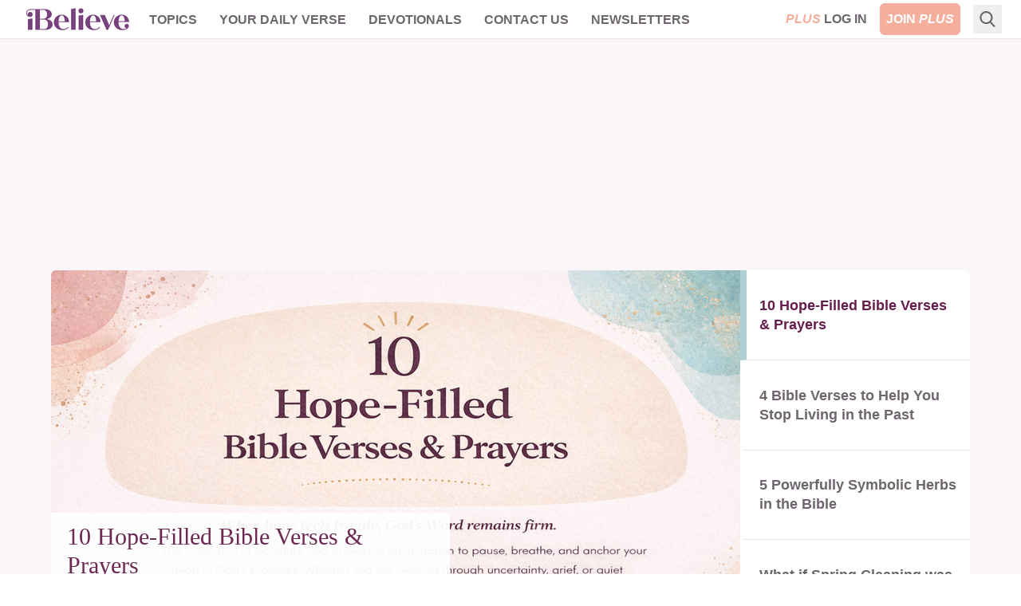

--- FILE ---
content_type: text/html; charset=utf-8
request_url: https://www.ibelieve.com/
body_size: 15199
content:
<!DOCTYPE html>
<html lang="en">
<head>
    <meta charset="utf-8"/>
    <meta name="viewport" content="width=device-width, initial-scale=1.0"/>
    <meta name="robots" content="max-image-preview:large">
    <link rel="icon" type="image/png" href="/favicon.png">

    
	
            <link rel="preload" as="image" type="image/webp" href="https://i.swncdn.com/media/400w/via/images/2026/01/22/44923/44923-10-hope-filled-bible-verses-prayers-us-pray-h_source_file.webp" media="(max-width: 767px)" fetchpriority="high">
        <link rel="preload" as="image" type="image/webp" href="https://i.swncdn.com/media/864w/via/images/2026/01/22/44923/44923-10-hope-filled-bible-verses-prayers-us-pray-h_source_file.webp" media="(min-width: 768px)" fetchpriority="high">



    
<!-- DNS Prefetch (lightweight and safe) -->
<link rel="dns-prefetch" href="https://www.googletagmanager.com">
<link rel="dns-prefetch" href="https://www.google-analytics.com">
<link rel="dns-prefetch" href="https://js.pelcro.com">
<link rel="dns-prefetch" href="https://media.swncdn.com">
<link rel="dns-prefetch" href="https://i.swncdn.com">
<link rel="dns-prefetch" href="https://fonts.gstatic.com">
<link rel="dns-prefetch" href="https://s2.adform.net">
<link rel="dns-prefetch" href="https://www.googletagservices.com">
<link rel="dns-prefetch" href="https://prebid.adnxs.com">
<link rel="dns-prefetch" href="https://pagead2.googlesyndication.com">
<link rel="dns-prefetch" href="https://securepubads.g.doubleclick.net">
<link rel="dns-prefetch" href="https://ad.doubleclick.net">
<link rel="dns-prefetch" href="https://c.amazon-adsystem.com">

<!-- Preconnect (establish full connection early) -->
<link rel="preconnect" href="https://www.googletagmanager.com" crossorigin>
<link rel="preconnect" href="https://www.google-analytics.com" crossorigin>
<link rel="preconnect" href="https://js.pelcro.com" crossorigin>
<link rel="preconnect" href="https://media.swncdn.com" crossorigin>
<link rel="preconnect" href="https://i.swncdn.com" crossorigin>
<link rel="preconnect" href="https://fonts.gstatic.com" crossorigin>
<link rel="preconnect" href="https://s2.adform.net" crossorigin>
<link rel="preconnect" href="https://www.googletagservices.com" crossorigin>
<link rel="preconnect" href="https://prebid.adnxs.com" crossorigin>
<link rel="preconnect" href="https://pagead2.googlesyndication.com" crossorigin>
<link rel="preconnect" href="https://securepubads.g.doubleclick.net" crossorigin>
<link rel="preconnect" href="https://ad.doubleclick.net" crossorigin>
<link rel="preconnect" href="https://c.amazon-adsystem.com" crossorigin>

<!-- Preload (Critical resources to fetch ASAP) -->
<link rel="preload" as="script" href="https://www.googletagmanager.com/gtag/js?id=G-8BHZKB8W5T" fetchpriority="low">
<link rel="preload" as="script" href="https://securepubads.g.doubleclick.net/tag/js/gpt.js" fetchpriority="low">
<link rel="preload" as="script" href="https://media.swncdn.com/js/prebid/script.js" fetchpriority="low">
<link rel="preload" as="script" href="https://media.swncdn.com/salemads/ibelieve/advscript.js" fetchpriority="low">
<link rel="preload" as="script" href="/js/main.bundle.js?v=hXW9JHKSKDBBWvYFLX_UMIqYIcvw7J6BSBJbkStdY_E" fetchpriority="low">
<link rel="preload" as="script" href="https://js.pelcro.com/sdk/main.min.js" fetchpriority="low">
<link rel="preload" as="script" href="//b-code.liadm.com/a-06ut.min.js" fetchpriority="low">
    
<style>
    [x-cloak] { display: none !important; }
    #pelcro-view-dashboard #saved-items { display: none; }
</style>

<link href="/css/main.bundle.css?v=20260119-0841AM-3" rel="preload" as="style" />
<link href="/css/main.bundle.css?v=20260119-0841AM-3" rel="stylesheet" />



    <title>iBelieve - Christian Women Inspirational Devotionals | iBelieve.com</title>
    <meta name="description" content="Be inspired with devotions and inspiration for Christian women. Daily articles, devotionals,&#xA0;bible study, recipes and more only on iBelieve!"/>
    <meta name="summary" content="The purpose of iBelieve.com is to help women wrestle with the deeper issues of how their faith relates to the world around them. It seems that Christian women today are facing a set of challenges unique to their generation. With an emphasis on personal experiences, our goal is to create a team of writers and bloggers looking to share how they have seen the struggles and triumphs of life through the lens of the Christian faith. We hope to create a place where our audience can feel uplifted by authentic examination of what it means to be a Christian woman in today&#x27;s culture. Read daily devotions for women by your favorite Christian female bloggers, articles on faith, relationships, health and beauty, food and home, and motherhood. iBelieve.com also provides Christian ecards and inspirations to encourage and uplift your sisters in Christ!"/>
        <meta name="p:domain_verify" content="1b7a9a7bffa69db7a7ceb532b6d3c591">
    <meta property="fb:admins" content="696121494" />
    <meta property="fb:app_id" content="271248429564685" />
    <meta property="fb:pages" content="387900014611608" />
    <meta property="og:site_name" content="iBelieve.com" />
    <meta property="og:title" content="iBelieve - Christian Women Inspirational Devotionals" />
    <meta property="og:description" content="Be inspired with devotions and inspiration for Christian women. Daily articles, devotionals,&#xA0;bible study, recipes and more only on iBelieve!" />
        <!-- Website Schema -->
        <script type="application/ld&#x2B;json">
            {
            "@context" : "https://schema.org",
            "@type" : "WebSite",
            "@id": "https://www.ibelieve.com/#Website",
            "url" : "https://www.ibelieve.com/",
            "name" : "iBelieve.com",
            "publisher": {
            "@id": "https://www.ibelieve.com/#Organization"
            }
            }
        </script>



<script>
    window.swn_pgi = { af: false, sl: 'none' }
</script>

    
	<!-- Organization Schema -->
    <script type="application/ld&#x2B;json">
		{
		  "@context": "https://schema.org",
		  "@type": "Organization",
		  "@id": "https://www.ibelieve.com#Organization",
		  "name": "iBelieve.com",
		  "url": "https://www.ibelieve.com/",
		  "logo": "https://media.swncdn.com/ibelieve/logos/logo.png",
		  "description": "iBelieve.com is a Christian website focused on encouraging, inspiring, and equipping women in their faith through devotionals, articles, and resources on Christian living. As part of Salem Web Network, the digital division of Salem Media Group, iBelieve.com serves millions of women seeking to grow spiritually and live their faith authentically.",
		  "foundingDate": "2012",
		  "location": {
			"@type": "Place",
			"address": {
			  "@type": "PostalAddress",
			  "addressLocality": "Richmond",
			  "addressRegion": "VA",
			  "addressCountry": "US"
			}
		  },
		  "brand": {
			"@type": "Brand",
			"name": "iBelieve.com",
			"logo": "https://media.swncdn.com/ibelieve/logos/logo.png",
			"url": "https://www.ibelieve.com/"
		  },
		  "sameAs": [
			"https://www.facebook.com/iBelievedotcom",
			"https://x.com/ibelievecom",
			"https://www.instagram.com/ibelievecom/",
			"https://www.pinterest.com/ibelievecom/",
			"https://www.youtube.com/channel/UCSlSyJmRtME_GmITmXKLACA"
		  ],
		  "contactPoint": [
			{
			  "@type": "ContactPoint",
			  "contactType": "customer service",
			  "email": "subscriptionsupport@salemwebnetwork.com",
			  "areaServed": "US",
			  "availableLanguage": ["English"]
			},
			{
			  "@type": "ContactPoint",
			  "contactType": "customer service",
			  "url": "https://www.ibelieve.com/contact-us.html",
			  "areaServed": "US",
			  "availableLanguage": ["English"]
			}
		  ],
		  "parentOrganization": {
			"@type": "Organization",
			"@id": "https://www.salemwebnetwork.com#Organization",
			"name": "Salem Web Network",
			"url": "https://www.salemwebnetwork.com/",
			"description": "Salem Web Network is the online division of Salem Media Group, dedicated to providing Christian and family-themed content through its network of websites, including Crosswalk.com, BibleStudyTools.com, Christianity.com, GodTube.com, and iBelieve.com. It serves millions through digital resources focused on faith, family, and values.",
			"parentOrganization": {
			  "@type": "Organization",
			  "@id": "https://salemmedia.com#Organization",
			  "name": "Salem Media Group",
			  "url": "https://salemmedia.com/",
			  "description": "Salem Media Group is America's leading multimedia company specializing in Christian and conservative content across radio broadcasting, digital media, and publishing. For over 40 years, Salem has played a pivotal role in Christian teaching, conservative news, and family-friendly programming. It owns and operates more than 100 radio stations nationwide, a portfolio of popular Christian and conservative websites, and publishing divisions focused on faith-based and inspirational content. In 2025, Salem transitioned out of the contemporary Christian music radio format to focus even more strongly on Christian teaching, conservative talk, Spanish-language Christian programming, and digital growth."
			}
		  }
		}
	</script>
	
	<meta name="googlebot" content="NOODP">
    <meta name="google-site-verification" content="PfvWPXSsgzp1FPkJZkNIVZNYY-O0LQUOdoEGjWbByaM" />


</head>
<body class="font-helveticaNeue relative">
    <script>
        if (typeof navigator.serviceWorker !== 'undefined') {
            navigator.serviceWorker.register('sw.js')
        }
    </script>
<div id="fb-root"></div>

<header class="sticky top-0 z-[99999]">
    
<style>
    #alert-container:empty {
        display: none;
    }
</style>
<script async src="https://media.swncdn.com/alerts/dist/main.js?v=1" id="alertbar-script"></script>
<div id="alert-container" class="justify-center content-center text-center text-white text-base md:text-xl py-2 px-2 md:px-0" rel="noopener"></div>
<script>
    const script = document.getElementById('alertbar-script');
    script.addEventListener('load', function() {
        if (window.AlertBar && typeof window.AlertBar.display === 'function') {
            window.AlertBar.display(false, "#alert-container");
          
            // setTimeout(() => {
            //     var sidebar = document.getElementById('sidebar');
            //     var alertContainer = document.getElementById('alert-container');
            //     if(sidebar && alertContainer.children.length > 0){
            //         sidebar.classList.add('sidebar-lg');
            //         sidebar.classList.remove('sidebar');
            //     }
            // }, 2000);    
        }
    });
</script>

    
<nav class="bg-white w-full border-b border-ibgray" x-data="{ showMobile: false }" x-cloak>
  <div class="mx-auto px-2 sm:px-6">
    <div class="relative flex items-center justify-between h-12 font-helveticaNeue">
      <div class="absolute inset-y-0 left-0 flex items-center lg:hidden">
        <!-- Mobile menu button-->
        <button type="button" class="inline-flex items-center justify-center p-2 rounded-md text-ibgray-800 hover:text-white hover:bg-ibrose-900 focus:outline-none focus:ring-2 focus:ring-inset focus:ring-white" aria-controls="mobile-menu" aria-expanded="false"
            @click="showMobile = !showMobile" @keydown.escape="showMobile = false" @click.away="showMobile = false">
          <span class="sr-only">Open main menu</span>          
          <svg class="block h-6 w-6" xmlns="https://www.w3.org/2000/svg" fill="none" viewBox="0 0 24 24" stroke="currentColor" aria-hidden="true">
            <path stroke-linecap="round" stroke-linejoin="round" stroke-width="2" d="M4 6h16M4 12h16M4 18h16" />
          </svg>          
          <svg class="hidden h-6 w-6" xmlns="https://www.w3.org/2000/svg" fill="none" viewBox="0 0 24 24" stroke="currentColor" aria-hidden="true">
            <path stroke-linecap="round" stroke-linejoin="round" stroke-width="2" d="M6 18L18 6M6 6l12 12" />
          </svg>
        </button>
      </div>
      <div class="flex-1 flex items-center justify-center lg:items-stretch lg:justify-start">
          <!-- Logo -->
        <div class="flex-shrink-0 flex items-center">
          <a class="no-underline hover:no-underline" href="https://www.ibelieve.com/" title="iBelieve.com">
              <picture><source srcset="https://i.swncdn.com/media/147w/ibelieve/logos/logo.webp" type="image/webp"><img src="https://i.swncdn.com/media/147w/ibelieve/logos/logo.png" width="147" height="48" onerror="this.onerror = null;this.parentNode.children[0].srcset = this.parentNode.children[1].srcset = this.src;" class="block h-auto w-[147px]" alt="iBelieve.com"></picture>              
          </a>          
        </div>        

        <!-- Main menu -->
        <div class="hidden lg:block sm:ml-6 lg:ml-2">
          <div class="flex space-x-3 flex-wrap justify-center content-center h-12">

                        <div class="relative" x-data="{ isOpen: false }">
                            
                            <a href="#" class="text-ibgray-800 hover:bg-ibrose-900 hover:text-white p-2 rounded-md text-xs lg:text-base uppercase font-bold"                                 
                                @click.prevent="isOpen = !isOpen" @keydown.escape="isOpen = false" @click.away="isOpen = false">Topics</a>
                            
                            <div x-show="isOpen"
                                class="hidden origin-top-left absolute left-0 mt-2 w-48 rounded-md shadow-lg py-1 bg-white ring-1 ring-black ring-opacity-5 focus:outline-none z-50"
                                :class="{ 'sm:block': isOpen }"> 
                                        <a href="/christian-living/" class="block px-4 py-2 text-lg text-gray-700 hover:bg-ibrose-900 hover:text-white" @click="isOpen = false">Christian Living</a>
                                        <a href="/video/" class="block px-4 py-2 text-lg text-gray-700 hover:bg-ibrose-900 hover:text-white" @click="isOpen = false">Video</a>
                                        <a href="/featured-plus-pdfs/" class="block px-4 py-2 text-lg text-gray-700 hover:bg-ibrose-900 hover:text-white" @click="isOpen = false">Printables</a>
                                        <a href="https://www.ibelieve.com/church-theology/" class="block px-4 py-2 text-lg text-gray-700 hover:bg-ibrose-900 hover:text-white" @click="isOpen = false">Church &amp; Theology</a>
                                        <a href="/relationships/" class="block px-4 py-2 text-lg text-gray-700 hover:bg-ibrose-900 hover:text-white" @click="isOpen = false">Relationships</a>
                                        <a href="/motherhood/" class="block px-4 py-2 text-lg text-gray-700 hover:bg-ibrose-900 hover:text-white" @click="isOpen = false">Motherhood</a>
                                        <a href="/career-calling/" class="block px-4 py-2 text-lg text-gray-700 hover:bg-ibrose-900 hover:text-white" @click="isOpen = false">Career &amp; Calling</a>
                                        <a href="/health-beauty/" class="block px-4 py-2 text-lg text-gray-700 hover:bg-ibrose-900 hover:text-white" @click="isOpen = false">Health &amp; Beauty</a>
                                        <a href="/food-home/" class="block px-4 py-2 text-lg text-gray-700 hover:bg-ibrose-900 hover:text-white" @click="isOpen = false">Food &amp; Home</a>
                                        <a href="/holidays/" class="block px-4 py-2 text-lg text-gray-700 hover:bg-ibrose-900 hover:text-white" @click="isOpen = false">Holidays</a>
                                        <a href="/slideshows/" class="block px-4 py-2 text-lg text-gray-700 hover:bg-ibrose-900 hover:text-white" @click="isOpen = false">Slideshows</a>
                            </div>                            
                        </div>
                        <div class="relative">
                            <a href="/your-daily-verse/" class="text-ibgray-800 hover:bg-ibrose-900 hover:text-white p-2 rounded-md text-xs lg:text-base uppercase font-bold">Your Daily Verse</a>
                        </div>
                        <div class="relative">
                            <a href="/devotionals/" class="text-ibgray-800 hover:bg-ibrose-900 hover:text-white p-2 rounded-md text-xs lg:text-base uppercase font-bold">Devotionals</a>
                        </div>
                        <div class="relative" x-data="{ isOpen: false }">
                            
                            <a href="#" class="text-ibgray-800 hover:bg-ibrose-900 hover:text-white p-2 rounded-md text-xs lg:text-base uppercase font-bold"                                 
                                @click.prevent="isOpen = !isOpen" @keydown.escape="isOpen = false" @click.away="isOpen = false">Contact Us</a>
                            
                            <div x-show="isOpen"
                                class="hidden origin-top-left absolute left-0 mt-2 w-48 rounded-md shadow-lg py-1 bg-white ring-1 ring-black ring-opacity-5 focus:outline-none z-50"
                                :class="{ 'sm:block': isOpen }"> 
                                        <a href="/about-ibelieve.html" class="block px-4 py-2 text-lg text-gray-700 hover:bg-ibrose-900 hover:text-white" @click="isOpen = false">About Us</a>
                                        <a href="/write-for-us.html" class="block px-4 py-2 text-lg text-gray-700 hover:bg-ibrose-900 hover:text-white" @click="isOpen = false">Write for Us</a>
                                        <a href="/contact-us.html" class="block px-4 py-2 text-lg text-gray-700 hover:bg-ibrose-900 hover:text-white" @click="isOpen = false">Help</a>
                            </div>                            
                        </div>
                        <div class="relative">
                            <a href="/newsletters/" class="text-ibgray-800 hover:bg-ibrose-900 hover:text-white p-2 rounded-md text-xs lg:text-base uppercase font-bold">Newsletters</a>
                        </div>
                
          </div>
        </div>
      </div>      

      <!-- Mobile Plus -->
      <div class="md:hidden">
        <a class="btn-plus bg-ibrose-900 text-white px-3 py-2 rounded-md text-[16px] uppercase italic font-black font-futuraPT" title="Plus" href="https://www.ibelieve.com/subscribe/?utm_source=nav&amp;utm_medium=pluslink&amp;utm_campaign=joinplus" data-google-interstitial="false">Plus</a>
      </div>
      
      <!-- Membership -->
      <div class="hidden md:block absolute inset-y-0 right-0 flex items-center pr-2 sm:static sm:inset-auto sm:ml-6 sm:pr-0">          

                <div class="flex space-x-2">
                    <a class="plus-login hidden text-base lg:block p-2 text-center" href="https://www.ibelieve.com/login/" data-google-interstitial="false"> 
                        <span class="italic text-ibrose-900 font-black font-futuraPT">PLUS</span>
                        <span class="font-bold text-ibgray-800 uppercase">Log In</span>
                    </a>
                    <a class="plus-join rounded-md bg-ibrose-900 text-white text-base p-2 text-center" href="https://www.ibelieve.com/subscribe/?utm_source=nav&amp;utm_medium=pluslink&amp;utm_campaign=joinplus" data-google-interstitial="false">
                        <span class="font-bold hidden lg:inline-block">JOIN</span>
                        <span class="italic font-black font-futuraPT">PLUS</span>
                    </a>                    
                </div>
        
      </div>
      <!--Search -->
        <div class="flex relative ml-2" x-data="{ isOpen: false }" x-cloak>
            <div class="hidden lg:block flex relative ml-2" x-data="{ searchQuery: '', isOpen: false }" x-cloak>
    <!-- Search icon -->
    <button type="button" class="p-2" aria-label="Search" @click="isOpen = !isOpen" @keydown.escape="isOpen = false">
        <svg class="text-ibgray-800 h-5 w-5 fill-current" xmlns="https://www.w3.org/2000/svg"
                xmlns:xlink="https://www.w3.org/1999/xlink" x="0px" y="0px" viewBox="0 0 56.966 56.966">
            <path d="M55.146,51.887L41.588,37.786c3.486-4.144,5.396-9.358,5.396-14.786c0-12.682-10.318-23-23-23s-23,10.318-23,23  s10.318,23,23,23c4.761,0,9.298-1.436,13.177-4.162l13.661,14.208c0.571,0.593,1.339,0.92,2.162,0.92  c0.779,0,1.518-0.297,2.079-0.837C56.255,54.982,56.293,53.08,55.146,51.887z M23.984,6c9.374,0,17,7.626,17,17s-7.626,17-17,17  s-17-7.626-17-17S14.61,6,23.984,6z"/>
        </svg>
    </button>

    <form x-show="isOpen" action="https://www.ibelieve.com/search/" method="get" id="desktop-search-form" class="hidden origin-top-right absolute right-10 -top-1.5" :class="{ 'md:block': isOpen }">  
        <!-- Desktop search box -->
        <div class="items-center md:block w-80 rounded-md shadow-lg bg-white ring-1 ring-black ring-opacity-5 focus:outline-none">
            <div class="flex items-center flex-1 px-2 space-x-2">
                <!-- Search icon -->
                <button type="submit" class="mx-1" aria-label="Search">
                    <svg class="text-ibgray-200 h-5 w-5 fill-current" xmlns="https://www.w3.org/2000/svg"
                         xmlns:xlink="https://www.w3.org/1999/xlink" x="0px" y="0px" viewBox="0 0 56.966 56.966">
                        <path d="M55.146,51.887L41.588,37.786c3.486-4.144,5.396-9.358,5.396-14.786c0-12.682-10.318-23-23-23s-23,10.318-23,23  s10.318,23,23,23c4.761,0,9.298-1.436,13.177-4.162l13.661,14.208c0.571,0.593,1.339,0.92,2.162,0.92  c0.779,0,1.518-0.297,2.079-0.837C56.255,54.982,56.293,53.08,55.146,51.887z M23.984,6c9.374,0,17,7.626,17,17s-7.626,17-17,17  s-17-7.626-17-17S14.61,6,23.984,6z"/>
                    </svg>
                </button>
                <input type="text" name="q" placeholder="Search..." x-model="searchQuery"
                    class="w-11/12 py-3 bg-transparent placeholder-gray-900 text-ibgray-200 text-base rounded-md focus:outline-none" />
            </div>
        </div>
    </form>
</div>
        </div>
    </div>
  </div>

  <!-- Mobile menu, show/hide based on menu state. -->
  <div x-show="showMobile" class="lg:hidden" id="mobile-menu">
    <div class="px-2 pt-2 pb-3 space-y-1">     
            <div class="flex space-x-2 justify-center content-center">
                <a class="plus-login w-1/3 md:w-1/4 text-sm p-2 text-center" href="https://www.ibelieve.com/login/" data-google-interstitial="false">
                    <span class="italic text-ibrose-900 font-black text-[15px] font-futuraPT">PLUS</span>
                    <span class="font-bold text-ibgray-800 uppercase">Log In</span>
                </a>
                <a class="plus-join w-1/3 md:w-1/4 rounded-md bg-ibrose-900 text-white text-sm p-2 text-center" href="https://www.ibelieve.com/subscribe/?campaign_key=nav_joinplus" data-google-interstitial="false">
                    <span class="font-bold">JOIN</span>
                    <span class="italic font-black text-[15px] font-futuraPT">PLUS</span>
                </a>                    
            </div>

        <div class="grid grid-cols-2">

                        <a href="/christian-living/" class="col-span-1 text-ibgray-800 hover:bg-ibrose-900 hover:text-white block p-2 rounded-md text-base font-medium">Christian Living</a>
                        <a href="/video/" class="col-span-1 text-ibgray-800 hover:bg-ibrose-900 hover:text-white block p-2 rounded-md text-base font-medium">Video</a>
                        <a href="/featured-plus-pdfs/" class="col-span-1 text-ibgray-800 hover:bg-ibrose-900 hover:text-white block p-2 rounded-md text-base font-medium">Printables</a>
                        <a href="https://www.ibelieve.com/church-theology/" class="col-span-1 text-ibgray-800 hover:bg-ibrose-900 hover:text-white block p-2 rounded-md text-base font-medium">Church &amp; Theology</a>
                        <a href="/relationships/" class="col-span-1 text-ibgray-800 hover:bg-ibrose-900 hover:text-white block p-2 rounded-md text-base font-medium">Relationships</a>
                        <a href="/motherhood/" class="col-span-1 text-ibgray-800 hover:bg-ibrose-900 hover:text-white block p-2 rounded-md text-base font-medium">Motherhood</a>
                        <a href="/career-calling/" class="col-span-1 text-ibgray-800 hover:bg-ibrose-900 hover:text-white block p-2 rounded-md text-base font-medium">Career &amp; Calling</a>
                        <a href="/health-beauty/" class="col-span-1 text-ibgray-800 hover:bg-ibrose-900 hover:text-white block p-2 rounded-md text-base font-medium">Health &amp; Beauty</a>
                        <a href="/food-home/" class="col-span-1 text-ibgray-800 hover:bg-ibrose-900 hover:text-white block p-2 rounded-md text-base font-medium">Food &amp; Home</a>
                        <a href="/holidays/" class="col-span-1 text-ibgray-800 hover:bg-ibrose-900 hover:text-white block p-2 rounded-md text-base font-medium">Holidays</a>
                        <a href="/slideshows/" class="col-span-1 text-ibgray-800 hover:bg-ibrose-900 hover:text-white block p-2 rounded-md text-base font-medium">Slideshows</a>
                    <a href="/your-daily-verse/" class="col-span-1 text-ibgray-800 hover:bg-ibrose-900 hover:text-white block p-2 rounded-md text-base font-medium">Your Daily Verse</a>
                    <a href="/devotionals/" class="col-span-1 text-ibgray-800 hover:bg-ibrose-900 hover:text-white block p-2 rounded-md text-base font-medium">Devotionals</a>
                        <a href="/about-ibelieve.html" class="col-span-1 text-ibgray-800 hover:bg-ibrose-900 hover:text-white block p-2 rounded-md text-base font-medium">About Us</a>
                        <a href="/write-for-us.html" class="col-span-1 text-ibgray-800 hover:bg-ibrose-900 hover:text-white block p-2 rounded-md text-base font-medium">Write for Us</a>
                        <a href="/contact-us.html" class="col-span-1 text-ibgray-800 hover:bg-ibrose-900 hover:text-white block p-2 rounded-md text-base font-medium">Help</a>
                    <a href="/newsletters/" class="col-span-1 text-ibgray-800 hover:bg-ibrose-900 hover:text-white block p-2 rounded-md text-base font-medium">Newsletters</a>
        
        </div>

    </div>
</div>
</nav> 
</header>
    
	
<div class="bg-white lg:bg-ibrose-100 text-center px-5 lg:px-0">	
	<div class="max-w-6xl mx-auto pt-5">
		
		<div class="mb-5 hidden md:block">
			<div class="flex flex-wrap justify-center content-center a-none a-d-250"><div id="desktop_header_varxvar-1"></div></div>
			<div class="flex flex-wrap justify-center content-center a-none a-t-90"><div id="tablet_header_728x90-1"></div></div>			
			
		</div>
	
		
<div class="min-h-[175px] lg:min-h-[400px]">
	<div class="text-left rounded-md overflow-hidden lg:flex" x-data="{ activeTab: 1 }" x-cloak>

		<div class="carousel relative lg:w-3/4">
			<div class="carousel-inner relative overflow-hidden">
					<div x-show="activeTab == 1" class="carousel-item " :class="{ 'block': activeTab == 1 }">
						<a class="block" href="https://www.ibelieve.com/featured-plus-pdfs/10-hope-filled-bible-verses-and-prayers.html">
							<picture><source srcset="https://i.swncdn.com/media/400w/via/images/2026/01/22/44923/44923-10-hope-filled-bible-verses-prayers-us-pray-h_source_file.webp" type="image/webp" media="(max-width: 767px)"><source srcset="https://i.swncdn.com/media/400w/via/images/2026/01/22/44923/44923-10-hope-filled-bible-verses-prayers-us-pray-h_source_file.png" type="image/png" media="(max-width: 767px)"><source srcset="https://i.swncdn.com/media/864w/via/images/2026/01/22/44923/44923-10-hope-filled-bible-verses-prayers-us-pray-h_source_file.webp" type="image/webp"><img src="https://i.swncdn.com/media/864w/via/images/2026/01/22/44923/44923-10-hope-filled-bible-verses-prayers-us-pray-h_source_file.png" width="864" height="451" onerror="this.onerror = null;this.parentNode.children[0].srcset = this.parentNode.children[1].srcset = this.src;" class="w-full h-auto" alt="10 Hope-Filled Bible Verses & Prayers"></picture>			
							
                            <h1 class="lg:hidden text-ibpurple text-2xl mt-3 font-serif">10 Hope-Filled Bible Verses & Prayers</h1>
							<div class="hidden lg:block absolute bottom-0 left-0 lg:opacity-95">
								<div class="bg-white min-h-[140px] w-[500px] px-[20px] py-[12px] border-b-[10px] border-ibcyan">
									<h2 class="text-ibpurple text-3xl mb-[17px] w-auto font-serif">10 Hope-Filled Bible Verses & Prayers</h2>
										
	<div class="flex h-6">		
			<span class="article-author flex text-ibgray-800 text-sm  leading-5 inline-block align-middle items-center">Vivian Bricker </span>
	</div>
										
								</div>								
							</div>
						</a>
					</div>
					<div x-show="activeTab == 2" class="carousel-item hidden lg:block" :class="{ 'block': activeTab == 2 }">
						<a class="block" href="https://www.ibelieve.com/christian-living/4-bible-verses-to-help-you-stop-living-in-the-past.html">
							<picture><source srcset="https://i.swncdn.com/media/864w/via/images/2025/08/25/42873/42873-untitled-design-35_source_file.webp" type="image/webp"><img src="https://i.swncdn.com/media/864w/via/images/2025/08/25/42873/42873-untitled-design-35_source_file.png" width="864" height="451" onerror="this.onerror = null;this.parentNode.children[0].srcset = this.parentNode.children[1].srcset = this.src;" class="w-full h-auto" alt="4 Bible Verses to Help You Stop Living in the Past" loading="lazy"></picture>			
							
							<div class="hidden lg:block absolute bottom-0 left-0 lg:opacity-95">
								<div class="bg-white min-h-[140px] w-[500px] px-[20px] py-[12px] border-b-[10px] border-ibcyan">
									<h2 class="text-ibpurple text-3xl mb-[17px] w-auto font-serif">4 Bible Verses to Help You Stop Living in the Past</h2>
										
	<div class="flex h-6">		
			<div class="w-6 h-6 my-auto ">
				<picture><source srcset="https://i.swncdn.com/media/24w/via/images/2025/07/29/42372/42372-now_source_file.webp" type="image/webp"><img src="https://i.swncdn.com/media/24w/via/images/2025/07/29/42372/42372-now_source_file.png" width="24" height="24" onerror="this.onerror = null;this.parentNode.children[0].srcset = this.parentNode.children[1].srcset = this.src;" class="rounded-full h-6 w-full float-left" alt="Peyton Garland" loading="lazy"></picture>
			</div>
			<span class="article-author flex text-ibgray-800 text-sm ml-[10px] md:ml-[15px] leading-5 inline-block align-middle items-center">Peyton Garland </span>
	</div>
										
								</div>								
							</div>
						</a>
					</div>
					<div x-show="activeTab == 3" class="carousel-item hidden lg:block" :class="{ 'block': activeTab == 3 }">
						<a class="block" href="https://www.ibelieve.com/slideshows/5-powerfully-symbolic-herbs-in-the-bible.html">
							<picture><source srcset="https://i.swncdn.com/media/864w/via/images/2025/01/27/39728/39728-markus-spiske-unsplash_source_file.webp" type="image/webp"><img src="https://i.swncdn.com/media/864w/via/images/2025/01/27/39728/39728-markus-spiske-unsplash_source_file.jpg" width="864" height="451" onerror="this.onerror = null;this.parentNode.children[0].srcset = this.parentNode.children[1].srcset = this.src;" class="w-full h-auto" alt="5 Powerfully Symbolic Herbs in the Bible" loading="lazy"></picture>			
							
							<div class="hidden lg:block absolute bottom-0 left-0 lg:opacity-95">
								<div class="bg-white min-h-[140px] w-[500px] px-[20px] py-[12px] border-b-[10px] border-ibcyan">
									<h2 class="text-ibpurple text-3xl mb-[17px] w-auto font-serif">5 Powerfully Symbolic Herbs in the Bible</h2>
										
	<div class="flex h-6">		
			<span class="article-author flex text-ibgray-800 text-sm  leading-5 inline-block align-middle items-center">Sophia Bricker </span>
	</div>
										
								</div>								
							</div>
						</a>
					</div>
					<div x-show="activeTab == 4" class="carousel-item hidden lg:block" :class="{ 'block': activeTab == 4 }">
						<a class="block" href="https://www.ibelieve.com/food-home/what-if-spring-cleaning-was-meant-for-winter.html">
							<picture><source srcset="https://i.swncdn.com/media/864w/via/images/2022/08/26/27118-gettyimages-1304554687_source_file.webp" type="image/webp"><img src="https://i.swncdn.com/media/864w/via/images/2022/08/26/27118-gettyimages-1304554687_source_file.jpg" width="864" height="451" onerror="this.onerror = null;this.parentNode.children[0].srcset = this.parentNode.children[1].srcset = this.src;" class="w-full h-auto" alt="What if Spring Cleaning was meant for Winter" loading="lazy"></picture>			
							
							<div class="hidden lg:block absolute bottom-0 left-0 lg:opacity-95">
								<div class="bg-white min-h-[140px] w-[500px] px-[20px] py-[12px] border-b-[10px] border-ibcyan">
									<h2 class="text-ibpurple text-3xl mb-[17px] w-auto font-serif">What if Spring Cleaning was meant for Winter</h2>
										
	<div class="flex h-6">		
			<div class="w-6 h-6 my-auto ">
				<picture><source srcset="https://i.swncdn.com/media/24w/via/images/2025/07/29/42372/42372-now_source_file.webp" type="image/webp"><img src="https://i.swncdn.com/media/24w/via/images/2025/07/29/42372/42372-now_source_file.png" width="24" height="24" onerror="this.onerror = null;this.parentNode.children[0].srcset = this.parentNode.children[1].srcset = this.src;" class="rounded-full h-6 w-full float-left" alt="Peyton Garland" loading="lazy"></picture>
			</div>
			<span class="article-author flex text-ibgray-800 text-sm ml-[10px] md:ml-[15px] leading-5 inline-block align-middle items-center">Peyton Garland </span>
	</div>
										
								</div>								
							</div>
						</a>
					</div>
			</div>
		</div>
		<div id="carouselSelector" class="hidden lg:block text-lg leading-6 bg-white lg:w-1/4 z-10">
				<label for="carousel-1" class="relative carouselLabel block h-1/4 border-b overflow-hidden flex border-l-8 
					hover:border-l-ibcyan hover:text-ibpurple hover:font-bold" @click="activeTab = 1"
					:class="{ 'border-l-ibcyan text-ibpurple font-bold': activeTab == 1, 'border-l-white text-ibgray-800 font-semibold': activeTab != 1 }">
					<span class="px-[16px] w-full my-auto">10 Hope-Filled Bible Verses & Prayers</span>					
				</label>
				<label for="carousel-2" class="relative carouselLabel block h-1/4 border-b overflow-hidden flex border-l-8 
					hover:border-l-ibcyan hover:text-ibpurple hover:font-bold" @click="activeTab = 2"
					:class="{ 'border-l-ibcyan text-ibpurple font-bold': activeTab == 2, 'border-l-white text-ibgray-800 font-semibold': activeTab != 2 }">
					<span class="px-[16px] w-full my-auto">4 Bible Verses to Help You Stop Living in the Past</span>					
				</label>
				<label for="carousel-3" class="relative carouselLabel block h-1/4 border-b overflow-hidden flex border-l-8 
					hover:border-l-ibcyan hover:text-ibpurple hover:font-bold" @click="activeTab = 3"
					:class="{ 'border-l-ibcyan text-ibpurple font-bold': activeTab == 3, 'border-l-white text-ibgray-800 font-semibold': activeTab != 3 }">
					<span class="px-[16px] w-full my-auto">5 Powerfully Symbolic Herbs in the Bible</span>					
				</label>
				<label for="carousel-4" class="relative carouselLabel block h-1/4 border-b overflow-hidden flex border-l-8 
					hover:border-l-ibcyan hover:text-ibpurple hover:font-bold" @click="activeTab = 4"
					:class="{ 'border-l-ibcyan text-ibpurple font-bold': activeTab == 4, 'border-l-white text-ibgray-800 font-semibold': activeTab != 4 }">
					<span class="px-[16px] w-full my-auto">What if Spring Cleaning was meant for Winter</span>					
				</label>
		</div>
	</div>
	<div class="lg:hidden text-left mt-4">	
		
    <div>
        <div class="py-3 last:mb-0 border-b border-ibgray-100 last:border-0 overflow-hidden">
            <a class="block flex" href="https://www.ibelieve.com/christian-living/4-bible-verses-to-help-you-stop-living-in-the-past.html">
                <div class="relative rounded-md overflow-hidden flex-shrink-0">
                        <picture><source srcset="https://i.swncdn.com/media/100w/via/images/2025/08/25/42873/42873-untitled-design-35_source_file.webp" type="image/webp" media="(max-width: 767px)"><source srcset="https://i.swncdn.com/media/100w/via/images/2025/08/25/42873/42873-untitled-design-35_source_file.png" type="image/png" media="(max-width: 767px)"><source srcset="https://i.swncdn.com/media/145w/via/images/2025/08/25/42873/42873-untitled-design-35_source_file.webp" type="image/webp"><img src="https://i.swncdn.com/media/145w/via/images/2025/08/25/42873/42873-untitled-design-35_source_file.png" width="145" height="75" onerror="this.onerror = null;this.parentNode.children[0].srcset = this.parentNode.children[1].srcset = this.src;" class="h-auto w-[100px] md:w-[145px] rounded-md" alt="4 Bible Verses to Help You Stop Living in the Past" loading="lazy"></picture>                         
                </div>               
                <div class="px-4 text-ibgray-800 flex-1">
                    <span class="article-title font-bold block leading-6 mb-2">4 Bible Verses to Help You Stop Living in the Past</span>                    
                </div>
            </a>
        </div>
        <div class="py-3 last:mb-0 border-b border-ibgray-100 last:border-0 overflow-hidden">
            <a class="block flex" href="https://www.ibelieve.com/slideshows/5-powerfully-symbolic-herbs-in-the-bible.html">
                <div class="relative rounded-md overflow-hidden flex-shrink-0">
                        <picture><source srcset="https://i.swncdn.com/media/100w/via/images/2025/01/27/39728/39728-markus-spiske-unsplash_source_file.webp" type="image/webp" media="(max-width: 767px)"><source srcset="https://i.swncdn.com/media/100w/via/images/2025/01/27/39728/39728-markus-spiske-unsplash_source_file.jpg" type="image/jpeg" media="(max-width: 767px)"><source srcset="https://i.swncdn.com/media/145w/via/images/2025/01/27/39728/39728-markus-spiske-unsplash_source_file.webp" type="image/webp"><img src="https://i.swncdn.com/media/145w/via/images/2025/01/27/39728/39728-markus-spiske-unsplash_source_file.jpg" width="145" height="75" onerror="this.onerror = null;this.parentNode.children[0].srcset = this.parentNode.children[1].srcset = this.src;" class="h-auto w-[100px] md:w-[145px] rounded-md" alt="5 Powerfully Symbolic Herbs in the Bible" loading="lazy"></picture>                         
                </div>               
                <div class="px-4 text-ibgray-800 flex-1">
                    <span class="article-title font-bold block leading-6 mb-2">5 Powerfully Symbolic Herbs in the Bible</span>                    
                </div>
            </a>
        </div>
        <div class="py-3 last:mb-0 border-b border-ibgray-100 last:border-0 overflow-hidden">
            <a class="block flex" href="https://www.ibelieve.com/food-home/what-if-spring-cleaning-was-meant-for-winter.html">
                <div class="relative rounded-md overflow-hidden flex-shrink-0">
                        <picture><source srcset="https://i.swncdn.com/media/100w/via/images/2022/08/26/27118-gettyimages-1304554687_source_file.webp" type="image/webp" media="(max-width: 767px)"><source srcset="https://i.swncdn.com/media/100w/via/images/2022/08/26/27118-gettyimages-1304554687_source_file.jpg" type="image/jpeg" media="(max-width: 767px)"><source srcset="https://i.swncdn.com/media/145w/via/images/2022/08/26/27118-gettyimages-1304554687_source_file.webp" type="image/webp"><img src="https://i.swncdn.com/media/145w/via/images/2022/08/26/27118-gettyimages-1304554687_source_file.jpg" width="145" height="75" onerror="this.onerror = null;this.parentNode.children[0].srcset = this.parentNode.children[1].srcset = this.src;" class="h-auto w-[100px] md:w-[145px] rounded-md" alt="What if Spring Cleaning was meant for Winter" loading="lazy"></picture>                         
                </div>               
                <div class="px-4 text-ibgray-800 flex-1">
                    <span class="article-title font-bold block leading-6 mb-2">What if Spring Cleaning was meant for Winter</span>                    
                </div>
            </a>
        </div>
</div>
	
	</div>
</div>		

		<div class="items-center mt-6 pb-8">
			<div class="md:flex w-full md:space-x-3 lg:space-x-5">
				<div class="md:w-1/3 mb-5 md:mb-0">
					<a href="https://www.ibelieve.com/devotionals/featured/a-prayer-for-a-child-facing-injury-or-illness.html">
						<div class="overflow-hidden rounded-md">
							<picture><source srcset="https://i.swncdn.com/media/371w/via/25058-istockgetty-images-plusgorodenkoff-2.webp" type="image/webp"><img src="https://i.swncdn.com/media/371w/via/25058-istockgetty-images-plusgorodenkoff-2.jpg" width="371" height="176" onerror="this.onerror = null;this.parentNode.children[0].srcset = this.parentNode.children[1].srcset = this.src;" class="w-full h-auto lg:max-h-48" alt="A Prayer for a Child Facing Injury or Illness - Your Daily Prayer - January 22"></picture>  							
						</div>
						<div class="font-bold mt-2.5">
							<h2 class="text-ibpurple text-sm uppercase">Today's Devotional</h2>
							<p class="text-ibgray-800 text-md lg:text-xl leading-6">A Prayer for a Child Facing Injury or Illness - Your Daily Prayer - January 22</p>
						</div>
					</a>
				</div>
				<div class="md:w-1/3 mb-5 md:mb-0">
					
    <a href="https://www.ibelieve.com/your-daily-verse/your-daily-verse-1-peter-410-gifts.html" title="Your Daily Verse - 1 Peter 4:10">
		<div class="rounded-md overflow-hidden">
			<picture><source srcset="https://i.swncdn.com/media/371w/via/17844-1-peter-410.webp" type="image/webp"><img src="https://i.swncdn.com/media/371w/via/17844-1-peter-410.jpg" width="371" height="176" onerror="this.onerror = null;this.parentNode.children[0].srcset = this.parentNode.children[1].srcset = this.src;" class="w-full h-auto md:max-h-32 lg:max-h-48" alt="Your Daily Verse - 1 Peter 4:10"></picture> 			
		</div>
		<div class="font-bold mt-2.5">
			<h2 class="text-ibpurple text-sm uppercase">Your Daily Verse</h2>
			<p class="text-ibgray-800 text-md lg:text-xl leading-6">Your Daily Verse - 1 Peter 4:10</p>
		</div>
	</a>
					
				</div>
				<div class="md:w-1/3 mb-5 md:mb-0">
					<a href="https://www.ibelieve.com/video/a-prayer-to-renew-your-mind-and-transform-your-thoughts-your-daily-prayer.html">
						<div class="overflow-hidden rounded-md">
							<picture><source srcset="https://i.swncdn.com/media/371w/via/images/2026/01/22/44937/44937-your-paragraph-text-66_source_file.webp" type="image/webp"><img src="https://i.swncdn.com/media/371w/via/images/2026/01/22/44937/44937-your-paragraph-text-66_source_file.png" width="371" height="176" onerror="this.onerror = null;this.parentNode.children[0].srcset = this.parentNode.children[1].srcset = this.src;" class="w-full h-auto lg:max-h-48" alt="A Prayer to Renew Your Mind and Transform Your Thoughts | Your Daily Prayer"></picture>  							
						</div>
						<div class="font-bold mt-2.5">
							<h2 class="text-ibpurple text-sm uppercase">Video</h2>
							<p class="text-ibgray-800 text-md lg:text-xl leading-6">A Prayer to Renew Your Mind and Transform Your Thoughts | Your Daily Prayer</p>
						</div>
					</a>
				</div>
			</div>			
		</div>
	</div>

	
	<div class="bg-white">
		<div class="max-w-6xl mx-auto pt:2 md:py-10 md:flex md:flex-row">
			
			<div class="basis-1/2 flex content-center">
				<div class="mx-auto min-w-[300px] min-h-[250px] text-center">                
    <div id='lightbox-inline-form-0eee7aa2-27d9-40ee-bab5-1b8675d7b539'></div>
    <div id='lightbox-inline-form-d3b883ae-cd58-443c-bcbb-4e2682b4884a'></div>
    <div id='lightbox-inline-form-0ecc0acf-e4d8-4774-ac2f-e55964246f48'></div>
    <div id='lightbox-inline-form-054c2162-956a-48c0-bd5b-e0ba196b01f8'></div>
    <div id='lightbox-inline-form-eafe8e99-80c7-4b0a-bc5b-716d3be3cec7'></div>
    <div id='lightbox-inline-form-d8fa61e5-341c-4a20-91c1-93e23f202237'></div>
    <div id='lightbox-inline-form-b2ddac47-891f-4f8f-8edb-e2d3dae4f47b'></div>
    <div id='lightbox-inline-form-d21b39ad-12a6-4803-80f9-1ec2ffbf9099'></div>
    <div id='lightbox-inline-form-0a83e52e-b4cf-4227-b0a0-fb57c8f928e0'></div>
    <div id='lightbox-inline-form-d48b7f04-00d6-4d6a-a03c-42285d79f461'></div>  
    <div id='lightbox-inline-form-c718bb6a-48da-4a97-9feb-e79f185ccd82'></div>
    <div id='lightbox-inline-form-c427cdf3-9938-41f6-91ec-213e06a6f812'></div>
</div>
			</div>
			<div class="basis-1/2 my-10 md:my-0">
				<div class="flex flex-wrap justify-center content-center a-none a-d-250"><div id="desktop_right_300x250-1"></div></div>
				<div class="flex flex-wrap justify-center content-center a-none a-t-250"><div id="tablet_middle_300x250-1"></div></div>				
				
				<div class="items-center">
					<div class="flex flex-wrap justify-center content-center a-none a-m-250"><div id="mobile_middle_300x250-1"></div></div>
				</div>
			</div>
		</div>
	</div>	
	

	<div class="bg-white">
		<div class="block max-w-6xl mx-auto pt-[30px]">
			<div class="lg:flex lg:space-x-4 text-left">
				<div class="lg:w-1/2">
					
	<h2 class="text-ibpurple text-2xl lg:text-3xl lg:pb-[30px] font-serif">Popular Today</h2>
    
    <div>
        <div class="py-3 last:mb-0 border-b border-ibgray-100 last:border-0 overflow-hidden">
            <a class="block flex" href="https://www.ibelieve.com/christian-living/10-powerful-names-of-god-and-what-they-mean-for-us-today.html">
                <div class="relative rounded-md overflow-hidden flex-shrink-0">
                        <picture><source srcset="https://i.swncdn.com/media/100w/cms/IB/47955-heavens-gates-thinkstock-allanswart-1200.1200w.tn.webp" type="image/webp" media="(max-width: 767px)"><source srcset="https://i.swncdn.com/media/100w/cms/IB/47955-heavens-gates-thinkstock-allanswart-1200.1200w.tn.jpg" type="image/jpeg" media="(max-width: 767px)"><source srcset="https://i.swncdn.com/media/145w/cms/IB/47955-heavens-gates-thinkstock-allanswart-1200.1200w.tn.webp" type="image/webp"><img src="https://i.swncdn.com/media/145w/cms/IB/47955-heavens-gates-thinkstock-allanswart-1200.1200w.tn.jpg" width="145" height="75" onerror="this.onerror = null;this.parentNode.children[0].srcset = this.parentNode.children[1].srcset = this.src;" class="h-auto w-[100px] md:w-[145px] rounded-md" alt="10 Powerful Names of God in the Bible (and What They Mean for Us Today)" loading="lazy"></picture>                         
                </div>               
                <div class="px-4 text-ibgray-800 flex-1">
                    <span class="article-title font-bold block leading-6 mb-2">10 Powerful Names of God in the Bible (and What They Mean for Us Today)</span>                    
   <div class="hidden lg:block">         
                            
	<div class="flex h-6">		
			<span class="article-author flex text-ibgray-800 text-sm  leading-5 inline-block align-middle items-center">Debbie McDaniel </span>
	</div>
  
                        </div>
                </div>
            </a>
        </div>
        <div class="py-3 last:mb-0 border-b border-ibgray-100 last:border-0 overflow-hidden">
            <a class="block flex" href="https://www.ibelieve.com/christian-living/30-bible-verses-about-love-loving-scripture-quotes.html">
                <div class="relative rounded-md overflow-hidden flex-shrink-0">
                        <picture><source srcset="https://i.swncdn.com/media/100w/cms/IB/55293-bible-verses-about-love.1200w.tn.webp" type="image/webp" media="(max-width: 767px)"><source srcset="https://i.swncdn.com/media/100w/cms/IB/55293-bible-verses-about-love.1200w.tn.jpg" type="image/jpeg" media="(max-width: 767px)"><source srcset="https://i.swncdn.com/media/145w/cms/IB/55293-bible-verses-about-love.1200w.tn.webp" type="image/webp"><img src="https://i.swncdn.com/media/145w/cms/IB/55293-bible-verses-about-love.1200w.tn.jpg" width="145" height="75" onerror="this.onerror = null;this.parentNode.children[0].srcset = this.parentNode.children[1].srcset = this.src;" class="h-auto w-[100px] md:w-[145px] rounded-md" alt="30 Bible Verses about Love for Family, Friends and Marriage" loading="lazy"></picture>                         
                </div>               
                <div class="px-4 text-ibgray-800 flex-1">
                    <span class="article-title font-bold block leading-6 mb-2">30 Bible Verses about Love for Family, Friends and Marriage</span>                    
   <div class="hidden lg:block">         
                            
	<div class="flex h-6">		
			<span class="article-author flex text-ibgray-800 text-sm  leading-5 inline-block align-middle items-center">Rachel Dawson </span>
	</div>
  
                        </div>
                </div>
            </a>
        </div>
        <div class="py-3 last:mb-0 border-b border-ibgray-100 last:border-0 overflow-hidden">
            <a class="block flex" href="https://www.ibelieve.com/christian-living/5-simple-ways-to-worship-every-day.html">
                <div class="relative rounded-md overflow-hidden flex-shrink-0">
                        <picture><source srcset="https://i.swncdn.com/media/100w/cms/IB/46213-resolutions-new-year-thinkstock-Cn0ra-1200.1200w.tn.webp" type="image/webp" media="(max-width: 767px)"><source srcset="https://i.swncdn.com/media/100w/cms/IB/46213-resolutions-new-year-thinkstock-Cn0ra-1200.1200w.tn.jpg" type="image/jpeg" media="(max-width: 767px)"><source srcset="https://i.swncdn.com/media/145w/cms/IB/46213-resolutions-new-year-thinkstock-Cn0ra-1200.1200w.tn.webp" type="image/webp"><img src="https://i.swncdn.com/media/145w/cms/IB/46213-resolutions-new-year-thinkstock-Cn0ra-1200.1200w.tn.jpg" width="145" height="75" onerror="this.onerror = null;this.parentNode.children[0].srcset = this.parentNode.children[1].srcset = this.src;" class="h-auto w-[100px] md:w-[145px] rounded-md" alt="5 Simple Ways to Worship Every Day" loading="lazy"></picture>                         
                </div>               
                <div class="px-4 text-ibgray-800 flex-1">
                    <span class="article-title font-bold block leading-6 mb-2">5 Simple Ways to Worship Every Day</span>                    
   <div class="hidden lg:block">         
                            
	<div class="flex h-6">		
			<span class="article-author flex text-ibgray-800 text-sm  leading-5 inline-block align-middle items-center">Karen Del Tatto </span>
	</div>
  
                        </div>
                </div>
            </a>
        </div>
        <div class="py-3 last:mb-0 border-b border-ibgray-100 last:border-0 overflow-hidden">
            <a class="block flex" href="https://www.ibelieve.com/christian-living/biblical-promises-you-need-to-give-you-hope-in-the-future.html">
                <div class="relative rounded-md overflow-hidden flex-shrink-0">
                        <picture><source srcset="https://i.swncdn.com/media/100w/cms/IB/Nature/71619-coastline-rainbow-clouds-kym-ellis-d7j47fa1n1.1200w.tn.webp" type="image/webp" media="(max-width: 767px)"><source srcset="https://i.swncdn.com/media/100w/cms/IB/Nature/71619-coastline-rainbow-clouds-kym-ellis-d7j47fa1n1.1200w.tn.jpg" type="image/jpeg" media="(max-width: 767px)"><source srcset="https://i.swncdn.com/media/145w/cms/IB/Nature/71619-coastline-rainbow-clouds-kym-ellis-d7j47fa1n1.1200w.tn.webp" type="image/webp"><img src="https://i.swncdn.com/media/145w/cms/IB/Nature/71619-coastline-rainbow-clouds-kym-ellis-d7j47fa1n1.1200w.tn.jpg" width="145" height="75" onerror="this.onerror = null;this.parentNode.children[0].srcset = this.parentNode.children[1].srcset = this.src;" class="h-auto w-[100px] md:w-[145px] rounded-md" alt="20 Biblical Promises You Need to Give You Hope in the Future" loading="lazy"></picture>                         
                </div>               
                <div class="px-4 text-ibgray-800 flex-1">
                    <span class="article-title font-bold block leading-6 mb-2">20 Biblical Promises You Need to Give You Hope in the Future</span>                    
   <div class="hidden lg:block">         
                            
	<div class="flex h-6">		
			<span class="article-author flex text-ibgray-800 text-sm  leading-5 inline-block align-middle items-center">Tamela Turbeville </span>
	</div>
  
                        </div>
                </div>
            </a>
        </div>
        <div class="py-3 last:mb-0 border-b border-ibgray-100 last:border-0 overflow-hidden">
            <a class="block flex" href="https://www.ibelieve.com/motherhood/15-powerful-psalms-to-pray-over-your-grandchildren.html">
                <div class="relative rounded-md overflow-hidden flex-shrink-0">
                        <picture><source srcset="https://i.swncdn.com/media/100w/cms/IB/70159-grandchild-grandmother-holding-hands-getty-sa.1200w.tn.webp" type="image/webp" media="(max-width: 767px)"><source srcset="https://i.swncdn.com/media/100w/cms/IB/70159-grandchild-grandmother-holding-hands-getty-sa.1200w.tn.jpg" type="image/jpeg" media="(max-width: 767px)"><source srcset="https://i.swncdn.com/media/145w/cms/IB/70159-grandchild-grandmother-holding-hands-getty-sa.1200w.tn.webp" type="image/webp"><img src="https://i.swncdn.com/media/145w/cms/IB/70159-grandchild-grandmother-holding-hands-getty-sa.1200w.tn.jpg" width="145" height="75" onerror="this.onerror = null;this.parentNode.children[0].srcset = this.parentNode.children[1].srcset = this.src;" class="h-auto w-[100px] md:w-[145px] rounded-md" alt="15 Powerful Prayers for Grandchildren from Scripture" loading="lazy"></picture>                         
                </div>               
                <div class="px-4 text-ibgray-800 flex-1">
                    <span class="article-title font-bold block leading-6 mb-2">15 Powerful Prayers for Grandchildren from Scripture</span>                    
   <div class="hidden lg:block">         
                            
	<div class="flex h-6">		
			<span class="article-author flex text-ibgray-800 text-sm  leading-5 inline-block align-middle items-center">Jennifer Waddle </span>
	</div>
  
                        </div>
                </div>
            </a>
        </div>
        <div class="py-3 last:mb-0 border-b border-ibgray-100 last:border-0 overflow-hidden">
            <a class="block flex" href="https://www.ibelieve.com/christian-living/prayers-that-focus-on-protection-and-security.html">
                <div class="relative rounded-md overflow-hidden flex-shrink-0">
                        <picture><source srcset="https://i.swncdn.com/media/100w/cms/IB/Faith/60538-thinkstockphotos-892787872-enterlinedesignser.1200w.tn.webp" type="image/webp" media="(max-width: 767px)"><source srcset="https://i.swncdn.com/media/100w/cms/IB/Faith/60538-thinkstockphotos-892787872-enterlinedesignser.1200w.tn.jpg" type="image/jpeg" media="(max-width: 767px)"><source srcset="https://i.swncdn.com/media/145w/cms/IB/Faith/60538-thinkstockphotos-892787872-enterlinedesignser.1200w.tn.webp" type="image/webp"><img src="https://i.swncdn.com/media/145w/cms/IB/Faith/60538-thinkstockphotos-892787872-enterlinedesignser.1200w.tn.jpg" width="145" height="75" onerror="this.onerror = null;this.parentNode.children[0].srcset = this.parentNode.children[1].srcset = this.src;" class="h-auto w-[100px] md:w-[145px] rounded-md" alt="7 Powerful Prayers for Protection and Security" loading="lazy"></picture>                         
                </div>               
                <div class="px-4 text-ibgray-800 flex-1">
                    <span class="article-title font-bold block leading-6 mb-2">7 Powerful Prayers for Protection and Security</span>                    
   <div class="hidden lg:block">         
                            
	<div class="flex h-6">		
			<span class="article-author flex text-ibgray-800 text-sm  leading-5 inline-block align-middle items-center">Rebecca Barlow Jordan </span>
	</div>
  
                        </div>
                </div>
            </a>
        </div>
        <div class="py-3 last:mb-0 border-b border-ibgray-100 last:border-0 overflow-hidden">
            <a class="block flex" href="https://www.ibelieve.com/christian-living/five-promises-to-live-by.html">
                <div class="relative rounded-md overflow-hidden flex-shrink-0">
                        <picture><source srcset="https://i.swncdn.com/media/100w/via/5966-young-woman-glasses-content-peaceful-unsplash.webp" type="image/webp" media="(max-width: 767px)"><source srcset="https://i.swncdn.com/media/100w/via/5966-young-woman-glasses-content-peaceful-unsplash.jpg" type="image/jpeg" media="(max-width: 767px)"><source srcset="https://i.swncdn.com/media/145w/via/5966-young-woman-glasses-content-peaceful-unsplash.webp" type="image/webp"><img src="https://i.swncdn.com/media/145w/via/5966-young-woman-glasses-content-peaceful-unsplash.jpg" width="145" height="75" onerror="this.onerror = null;this.parentNode.children[0].srcset = this.parentNode.children[1].srcset = this.src;" class="h-auto w-[100px] md:w-[145px] rounded-md" alt="11 Promises of God in the Bible that You Should Know and Live By" loading="lazy"></picture>                         
                </div>               
                <div class="px-4 text-ibgray-800 flex-1">
                    <span class="article-title font-bold block leading-6 mb-2">11 Promises of God in the Bible that You Should Know and Live By</span>                    
   <div class="hidden lg:block">         
                            
	<div class="flex h-6">		
			<span class="article-author flex text-ibgray-800 text-sm  leading-5 inline-block align-middle items-center">Noelle Kirchner </span>
	</div>
  
                        </div>
                </div>
            </a>
        </div>
        <a href="https://www.ibelieve.com/home-page/popular/archive/" class="underline text-iblink inline-block mt-3">More Popular articles</a>
</div>
	

				</div>
				<div class="lg:w-1/2 pt-[30px] lg:pt-0">
					
	<h2 class="text-ibpurple text-2xl lg:text-3xl lg:pb-[30px] font-serif">Trending Videos</h2>
	<div class="grid grid-cols-2 gap-5 pt-2">
			<a class="block" href="https://www.ibelieve.com/video/emerson-day-was-set-for-law-enforcement-until-god-changed-everything.html" title="Emerson Day Was Set for Law Enforcement ... Until God Changed Everything">
				<div class="relative rounded-md overflow-hidden">
					<picture><source srcset="https://i.swncdn.com/media/274w/via/images/2026/01/22/44932/44932-cw-youtube-image-thumbnail-1200-x-627-px-29_source_file.webp" type="image/webp"><img src="https://i.swncdn.com/media/274w/via/images/2026/01/22/44932/44932-cw-youtube-image-thumbnail-1200-x-627-px-29_source_file.png" width="274" height="154" onerror="this.onerror = null;this.parentNode.children[0].srcset = this.parentNode.children[1].srcset = this.src;" class="w-full h-auto" alt="Emerson Day Was Set for Law Enforcement ... Until God Changed Everything" loading="lazy"></picture>	
				</div>
				<span class="block text-ibgray-800 font-bold mt-2 leading-6">Emerson Day Was Set for Law Enforcement ... Until God Changed Everything</span>
			</a>			
			<a class="block" href="https://www.ibelieve.com/video/dennis-quaid-and-andy-erwin-say-i-can-only-imagine-2-is-a-sequel-that-had-to-be-told.html" title="Dennis Quaid and Andy Erwin Say &#x27;I Can Only Imagine 2&#x27; Is a Sequel That Had to Be Told">
				<div class="relative rounded-md overflow-hidden">
					<picture><source srcset="https://i.swncdn.com/media/274w/via/images/2026/01/21/44916/44916-cw-youtube-image-thumbnail-1200-x-627-px-28_source_file.webp" type="image/webp"><img src="https://i.swncdn.com/media/274w/via/images/2026/01/21/44916/44916-cw-youtube-image-thumbnail-1200-x-627-px-28_source_file.png" width="274" height="154" onerror="this.onerror = null;this.parentNode.children[0].srcset = this.parentNode.children[1].srcset = this.src;" class="w-full h-auto" alt="Dennis Quaid and Andy Erwin Say 'I Can Only Imagine 2' Is a Sequel That Had to Be Told" loading="lazy"></picture>	
				</div>
				<span class="block text-ibgray-800 font-bold mt-2 leading-6">Dennis Quaid and Andy Erwin Say 'I Can Only Imagine 2' Is a Sequel That Had to Be Told</span>
			</a>			
			<a class="block" href="https://www.ibelieve.com/video/grace-for-the-unfinished-places-your-nightly-prayer.html" title="Grace for the Unfinished Places | Your Nightly Prayer">
				<div class="relative rounded-md overflow-hidden">
					<picture><source srcset="https://i.swncdn.com/media/274w/via/images/2026/01/21/44911/44911-your-paragraph-text-65_source_file.webp" type="image/webp"><img src="https://i.swncdn.com/media/274w/via/images/2026/01/21/44911/44911-your-paragraph-text-65_source_file.png" width="274" height="154" onerror="this.onerror = null;this.parentNode.children[0].srcset = this.parentNode.children[1].srcset = this.src;" class="w-full h-auto" alt="Grace for the Unfinished Places | Your Nightly Prayer" loading="lazy"></picture>	
				</div>
				<span class="block text-ibgray-800 font-bold mt-2 leading-6">Grace for the Unfinished Places | Your Nightly Prayer</span>
			</a>			
			<a class="block" href="https://www.ibelieve.com/video/darryl-worley-on-faith-service-and-the-vision-behind-awful-beautiful-life-resort.html" title="Darryl Worley on Faith, Service, and the Vision Behind Awful Beautiful Life Resort">
				<div class="relative rounded-md overflow-hidden">
					<picture><source srcset="https://i.swncdn.com/media/274w/via/images/2026/01/20/44894/44894-darryl-worley_source_file.webp" type="image/webp"><img src="https://i.swncdn.com/media/274w/via/images/2026/01/20/44894/44894-darryl-worley_source_file.jpg" width="274" height="154" onerror="this.onerror = null;this.parentNode.children[0].srcset = this.parentNode.children[1].srcset = this.src;" class="w-full h-auto" alt="Darryl Worley on Faith, Service, and the Vision Behind Awful Beautiful Life Resort" loading="lazy"></picture>	
				</div>
				<span class="block text-ibgray-800 font-bold mt-2 leading-6">Darryl Worley on Faith, Service, and the Vision Behind Awful Beautiful Life Resort</span>
			</a>			
			<a class="block" href="https://www.ibelieve.com/video/we-the-kingdom-open-up-about-their-new-album-dear-jesus-out-january-30.html" title="We The Kingdom Open Up About Their New Album &#x27;Dear Jesus&#x27; Out January 30">
				<div class="relative rounded-md overflow-hidden">
					<picture><source srcset="https://i.swncdn.com/media/274w/via/images/2026/01/20/44893/44893-we-the-kingdom_source_file.webp" type="image/webp"><img src="https://i.swncdn.com/media/274w/via/images/2026/01/20/44893/44893-we-the-kingdom_source_file.jpg" width="274" height="154" onerror="this.onerror = null;this.parentNode.children[0].srcset = this.parentNode.children[1].srcset = this.src;" class="w-full h-auto" alt="We The Kingdom Open Up About Their New Album 'Dear Jesus' Out January 30" loading="lazy"></picture>	
				</div>
				<span class="block text-ibgray-800 font-bold mt-2 leading-6">We The Kingdom Open Up About Their New Album 'Dear Jesus' Out January 30</span>
			</a>			
			<a class="block" href="https://www.ibelieve.com/video/a-prayer-for-mission-trips-and-serving-away-from-home-your-daily-prayer.html" title="A Prayer for Mission Trips and Serving Away from Home | Your Daily Prayer">
				<div class="relative rounded-md overflow-hidden">
					<picture><source srcset="https://i.swncdn.com/media/274w/via/images/2026/01/19/44889/44889-your-paragraph-text-64_source_file.webp" type="image/webp"><img src="https://i.swncdn.com/media/274w/via/images/2026/01/19/44889/44889-your-paragraph-text-64_source_file.png" width="274" height="154" onerror="this.onerror = null;this.parentNode.children[0].srcset = this.parentNode.children[1].srcset = this.src;" class="w-full h-auto" alt="A Prayer for Mission Trips and Serving Away from Home | Your Daily Prayer" loading="lazy"></picture>	
				</div>
				<span class="block text-ibgray-800 font-bold mt-2 leading-6">A Prayer for Mission Trips and Serving Away from Home | Your Daily Prayer</span>
			</a>			
	</div>

				</div>
			</div>		
			
			<div class="md:flex md:flex-row py-10">
				<div class="basis-1/2">
					
    <div class="flex flex-wrap justify-center content-center my-2.5">
        <a data-sa></a>
    </div>    

				</div>				
				<div class="basis-1/2">
					<div class="hidden md:block">
						<div class="flex flex-wrap justify-center content-center a-none a-d-250"><div id="desktop_right_300x250-2"></div></div>
						<div class="flex flex-wrap justify-center content-center a-none a-t-250"><div id="tablet_middle_300x250-2"></div></div>				
					</div>
					<div class="mt-5 md:hidden">
						<div class="flex flex-wrap justify-center content-center a-none a-m-250"><div id="mobile_middle_300x250-2"></div></div>				
					</div>
				</div>
			</div>
		</div>		
	</div>	
</div>


<footer class="text-ibgray-200 text-sm border-t">
    <div class="py-8 max-w-6xl mx-auto px-5 md:px-0">
        <div class="w-fit mx-auto hidden md:flex">
            <a class="w-[32px] h-[32px] mx-1" href="https://www.facebook.com/iBelievedotcom" target="_blank">                
                <picture><img src="https://media.swncdn.com/ibelieve/icons/facebook.gif" width="32" height="32" onerror="this.onerror = null;this.parentNode.children[0].srcset = this.parentNode.children[1].srcset = this.src;" class="w-[32px] h-[32px]" alt="Facebook" loading="lazy"></picture>
            </a>
            <a class="w-[32px] h-[32px] mx-1" href="https://twitter.com/ibelievecom" target="_blank">                
                <picture><img src="https://media.swncdn.com/ibelieve/icons/twitter.gif" width="32" height="32" onerror="this.onerror = null;this.parentNode.children[0].srcset = this.parentNode.children[1].srcset = this.src;" class="w-[32px] h-[32px]" alt="X" loading="lazy"></picture>
            </a>
            <a class="w-[32px] h-[32px] mx-1" href="https://pinterest.com/ibelievecom/" target="_blank">                
                <picture><img src="https://media.swncdn.com/ibelieve/icons/pinterest.gif" width="32" height="32" onerror="this.onerror = null;this.parentNode.children[0].srcset = this.parentNode.children[1].srcset = this.src;" class="w-[32px] h-[32px]" alt="Pinterest" loading="lazy"></picture>
            </a>
            <a class="w-[32px] h-[32px] mx-1" href="https://www.ibelieve.com/rss/" target="_blank">                
                <picture><img src="https://media.swncdn.com/ibelieve/icons/rss.gif" width="32" height="32" onerror="this.onerror = null;this.parentNode.children[0].srcset = this.parentNode.children[1].srcset = this.src;" class="w-[32px] h-[32px]" alt="Rss" loading="lazy"></picture>
            </a>
            <a class="w-[32px] h-[32px] mx-1" href="https://www.youtube.com/channel/UCSlSyJmRtME_GmITmXKLACA" target="_blank">
                <picture><img src="https://media.swncdn.com/ibelieve/icons/youtube.gif" width="32" height="32" onerror="this.onerror = null;this.parentNode.children[0].srcset = this.parentNode.children[1].srcset = this.src;" class="w-[32px] h-[32px]" alt="Youtube" loading="lazy"></picture>
            </a>
            <a class="w-[32px] h-[32px] mx-1" href="https://www.instagram.com/ibelievecom/" target="_blank">
                <picture><img src="https://media.swncdn.com/ibelieve/icons/instagram.gif" width="32" height="32" onerror="this.onerror = null;this.parentNode.children[0].srcset = this.parentNode.children[1].srcset = this.src;" class="w-[32px] h-[32px]" alt="Instagram" loading="lazy"></picture>
            </a>
        </div>

        <div class="md:flex">
            <div class="flex-none mb-3 md:mr-5">
                <picture><source srcset="https://i.swncdn.com/media/235w/logo/swn/SalemWebNetwork-Logo-Footer.webp" type="image/webp"><img src="https://i.swncdn.com/media/235w/logo/swn/SalemWebNetwork-Logo-Footer.png" width="235" height="68" onerror="this.onerror = null;this.parentNode.children[0].srcset = this.parentNode.children[1].srcset = this.src;" class="w-[235px] h-auto" alt="Salem Web Network" loading="lazy"></picture>
            </div>
            <div class="flex-1">         

                <h4 class="font-bold text-base text-ibpurple">Contact Us</h4>
                <ul class="mb-3">
                    <li class="inline-block mr-2.5 mb-1"><a href="https://www.ibelieve.com/sitemap.html">Site Map</a></li>
                    <li class="inline-block mr-2.5 mb-1"><a href="https://www.ibelieve.com/about-ibelieve.html">About Us</a></li>
                    <li class="inline-block mr-2.5 mb-1"><a href="https://www.ibelieve.com/contact-us.html">Help</a></li>
                    <li class="inline-block mr-2.5 mb-1"><a href="https://www.ibelieve.com/write-for-us.html">Write for Us</a></li>
                    <li class="inline-block mr-2.5 mb-1"><a href="https://www.salemwebnetwork.com/advertise-with-us/">Advertise with Us</a></li>
                    <li class="inline-block mr-2.5 mb-1"><a href="https://www.salemwebnetwork.com/our-brands/terms-of-use">Terms of Use</a></li>
                    <li class="inline-block mr-2.5 mb-1"><a href="https://salemmedia.com/salem-web-network-privacy-policy/">Privacy Policy</a></li>
                    <li class="inline-block"><a rel="nofollow noopener" target="_blank" href="https://salemmedia.com/salem-web-network-ccpa-privacy-notice-for-california-residents/">California - CCPA Notice</a></li>
                </ul>

                <h4 class="font-bold text-base text-ibpurple">Get iBelieve.com</h4>
                <ul>
                    <li class="inline-block mr-2.5 mb-1"><a href="https://www.ibelieve.com/newsletters/">Newsletters</a></li>
                    <li class="inline-block mr-2.5 mb-1"><a href="https://www.ibelieve.com/devotionals/">Devotionals</a></li>
                    <li class="inline-block mr-2.5 mb-1"><a href="https://www.ibelieve.com/rss/">RSS</a></li>
                    <li class="inline-block mr-2.5 mb-1"><a href="https://www.facebook.com/iBelievedotcom">Facebook</a></li>
                    <li class="inline-block mr-2.5 mb-1"><a href="https://twitter.com/ibelievecom">X</a></li>
                    <li class="inline-block"><a href="https://pinterest.com/ibelievecom/">Pinterest</a></li>
                </ul>
            </div>
        </div>        
    </div>
    
    <div id="us-nat-optout" class="w-1/2 mx-auto text-center font-bold text-blue-700" data-google-interstitial="false"></div>

    <div id="copyright" class="bg-ibrose-100 text-ibgray-200 text-base text-center py-5">
        Copyright © 2026, iBelieve.com. All rights reserved. Article Images Copyright © 2026 Getty Images unless otherwise indicated.    
    </div>    
</footer>



    <script type="text/javascript">

        !(function(M,_name){M[_name]=M[_name]||function F(){(F.q=F.q||[]).push(arguments)},M[_name].v=M[_name].v||2,M[_name].s="3";!(function(M,F,o){M[decodeURI(decodeURI('%5f%5f%25%361d%256d%69ra%6c%25%35f%67%2565%25%37%34%43o%25%36%65%2573%256%35n%25%374%25%34%36%6fr%47T%4d'))]=function(F){function K(M,o){F((function(M,F){const o=M&&M.purpose&&M.purpose.consents||{};return{adConsentGranted:F||!!o[1],adUserData:F||!!o[7],adPersonalization:F||!!o[3],analyticsConsentGranted:F||!!o[1],personalizationConsentGranted:F||!!o[5],functionalityConsentGranted:F||!1,securityConsentGranted:F||!0}})(M,!o))}M[_name](o,"cmp.loaded",(function(F){F&&F.tcData&&F.tcData.gdprApplies?(F.consentKnown&&K(F.tcData,!0),M[_name](o,"cmp.updated",(function(M){K(M.tcData,!0)}))):K({},!1)}))}})(window,0,"after");})(window,decodeURI(decodeURI('%25%36%31d%6d%256%39%72%25%36%31%256c')));!(function(M,F,o,K){o=M.createElement(F),M=M.getElementsByTagName(F)[0],o.async=1,o.src="https://strawroute.com/gbc7v9_wwm7uungjp.vendor.js",(K=0)&&K(o),M.parentNode.insertBefore(o,M)})(document,"script");;
!(function(M,F,o,K,T){function d(K,T){try{d=M.localStorage,(K=JSON.parse(d[decodeURI(decodeURI('%256%37%256%35t%254%39%74%65%6d'))](o)).lgk||[])&&(T=M[F].pubads())&&K.forEach((function(M){M&&M[0]&&T.setTargeting(M[0],M[1]||"")}))}catch(J){}var d}try{(T=M[F]=M[F]||{}).cmd=T.cmd||[],typeof T.pubads===K?d():typeof T.cmd.unshift===K?T.cmd.unshift(d):T.cmd.push(d)}catch(J){}})(window,decodeURI(decodeURI('%67%6f%256%66%67l%65%2574%25%361%67')),"_a"+decodeURI(decodeURI("%2551%25%353%30%31%255%31%25%36bQ%25%334%254f%2555%55%257%39%52%54%255%61%45%52%45Y%2578Q%25%35%34%25%34%32%43%255%31%25%36a%41%2533%254%64%7a%4d%32%52%55%255%35t%25%34d%54A")),"function");;
;!(function(M,F,o,K,T){function d(){for(var M=[],o=0;o<arguments.length;o++)M.push(arguments[o]);if(!M.length)return T;"ping"===M[0]?M[2]({gdprAppliesGlobally:!!F[decodeURI(decodeURI('%5f%255%66%25%36%33m%257%30%47dpr%25%34%31%70%70%256c%69%25%36%35sG%6co%256%32%2561%25%36%63%25%36%63y'))],cmpLoaded:!1,cmpStatus:"stub"}):M.length>0&&T.push(M)}function J(M){if(M&&M.data&&M.source){var K,T=M.source,d="__tcfapiCall",J="string"==typeof M.data&&M.data.indexOf(d)>=0;(K=J?((function(M){try{return JSON.parse(M)}catch(F){}})(M.data)||{})[d]:(M.data||{})[d])&&F[o](K.command,K.version,(function(M,F){var o={__tcfapiReturn:{returnValue:M,success:F,callId:K.callId}};T&&T.postMessage(J?JSON.stringify(o):o,"*")}),K.parameter)}}!(function H(){if(!F.frames[K]){var o=M.body;if(o){var T=M.createElement("iframe");T.style.display="none",T.name=K,o.appendChild(T)}else F.setTimeout(H,5)}})(),d.v=1,"function"!=typeof F[o]&&(F[o]=F[o]||d,F.addEventListener?F.addEventListener("message",J,!1):F.attachEvent&&F.attachEvent("onmessage",J))})(document,window,"__tcfapi","__tcfapiLocator",[]);;;!(function(M,F,o,K,T,d,J,H,x,Z,X){function C(){for(var M=[],F=arguments.length,o=0;o<F;o++)M.push(arguments[o]);var K,T=M[1],d=typeof T===J,H=M[2],C={gppVersion:"1.1",cmpStatus:"stub",cmpDisplayStatus:"hidden",signalStatus:"not ready",supportedAPIs:["7:usnat"].reduce((function(M,F){return F&&M.push(F),M}),[]),cmpId:9,sectionList:[],applicableSections:[0],gppString:"",parsedSections:{}};function u(M){d&&T(M,!0)}switch(M[0]){case"ping":return u(C);case"queue":return x;case"events":return Z;case"addEventListener":return d&&(K=++X,Z.push({id:K,callback:T,parameter:H})),u({eventName:"listenerRegistered",listenerId:K,data:!0,pingData:C});case"removeEventListener":for(K=!1,o=0;o<Z.length;o++)if(Z[o].id===H){Z.splice(o,1),K=!0;break}return u(K);case"hasSection":case"getSection":case"getField":return u(null);default:return void x.push(M)}}C.v=2,typeof F[o]!==J&&(F[o]=F[o]||C,F[H]&&F[H]("message",(function(M,K){var J="string"==typeof M.data;(K=J?((function(M){try{return JSON.parse(M)}catch(F){}})(M.data)||{})[T]:(M.data||{})[T])&&F[o](K.command,(function(F,o){var T={__gppReturn:{returnValue:F,success:o,callId:K.callId}};M.source.postMessage(J?JSON.stringify(T):T,"*")}),d in K?K[d]:null,K.version||1)}),!1),(function u(){if(!F.frames[K]){var o=M.body;if(o){var T=M.createElement("iframe");T.style.display="none",T.name=K,o.appendChild(T)}else F.setTimeout(u,5)}})())})(document,window,"__gpp","__gppLocator","__gppCall","parameter","function","addEventListener",[],[],0);
    </script>


    <script defer src="https://securepubads.g.doubleclick.net/tag/js/gpt.js"></script>
    <script defer src="https://media.swncdn.com/js/prebid/script.js"></script>
    <script defer src="https://media.swncdn.com/salemads/ibelieve/advscript.js"></script>
 


<!-- Global site tag (gtag.js) - Google Analytics -->
<script async src="https://www.googletagmanager.com/gtag/js?id=G-8BHZKB8W5T"></script>

<script>
    window.dataLayer = window.dataLayer || [];
    function gtag() { dataLayer.push(arguments); }
    gtag('js', new Date());

    //Call 'set' before config to define mapping
    gtag('set', { 'custom_map': { 'dimension1': 'PageType', '1': 'AdsBlocked', 'dimension2': 'SubscriberType' } });
    gtag('set', { 'dimension1': 'free', 'dimension2': 'free' })
    gtag('config', 'G-8BHZKB8W5T');
    gtag('config', 'AW-11021558786'); // Salem Surround

    let isAdBlockEnabled = false;

    function DoGEvent() {
        gtag('event', 'page_additional_info', {
            'send_to': 'G-8BHZKB8W5T', 
            'AdsBlocked': isAdBlockEnabled || false, 
            'PageType': 'free', 
            'SubscriberType': 'free',
            'non_interaction': true
        });
    }

    (function AdBlockEnabled() { document.cookie = "__adblocker=; expires=Thu, 01 Jan 1970 00:00:00 GMT; path=/";

        window.setAdBlockCookie = function (adblocker) {
            let d = new Date(); d.setTime(d.getTime() + 60 * 5 * 1000);
            document.cookie = "__adblocker=" + (adblocker ? "true" : "false") + "; expires=" + d.toUTCString() + "; path=/";
        };
        var script = document.createElement("script");
        script.setAttribute("async", true);
        script.setAttribute("src", "https://media.salemwebnetwork.com/adverts/advertisements.js");
        script.setAttribute("onload", "DoGEvent()");
        script.setAttribute("onerror", "window.setAdBlockCookie(true); isAdBlockEnabled = true; DoGEvent();");
        document.getElementsByTagName("head")[0].appendChild(script);
        })() 
</script>

<script defer src="https://forms.ibelieve.com/w37htfhcq2/vendor/a063a0ee-4813-4514-a981-3a55fbca096a/lightbox_speed.js"></script>

<script defer src="/js/main.bundle.js?v=hXW9JHKSKDBBWvYFLX_UMIqYIcvw7J6BSBJbkStdY_E" type="module"></script>

  <script>
    let Pelcro = window.Pelcro || (window.Pelcro = {});
    Pelcro.siteid = "5254";
    Pelcro.environment = {};
    Pelcro.uiSettings = {};
    Pelcro.environment.domain = "https://www.pelcro.com";
    Pelcro.environment.ui = "https://js.pelcro.com/ui/plugin/salem-web-network/main.min.js";
  </script>
  <script defer src="https://js.pelcro.com/sdk/main.min.js" type="text/javascript"></script>

    <script defer src="https://zcast-api.salemwebnetwork.com/sa.js?v=1"></script>
    <script defer>
        document.addEventListener("DOMContentLoaded", function() {
            //Life Audio Embed
            const ladewTag = "la-dynamic-embed-widget", observer = new IntersectionObserver(e => { let t = e[0]; if (t.isIntersecting) { observer.unobserve(t.target); let r = document.createElement("script"), s = document.querySelector(`[${ladewTag}]`), a = s.getAttribute("data-utm-source") || "", l = (s.getAttribute("data-title-css") || "").replaceAll(" ", ","), c = (s.getAttribute("data-desc-css") || "").replaceAll(" ", ","); r.src = `https://www.lifeaudio.com/widgets/dynamic-embed?titleCss=${l}&descCss=${c}&utmSource=${a}`, document.body.appendChild(r) } });
            const laArr = document.querySelectorAll(`[${ladewTag}]`)
            laArr.forEach((v) => { observer.observe(document.querySelector(`[${ladewTag}]`)); })
        })
    </script>
<script defer src="https://api.pushnami.com/scripts/v1/pushnami-adv/6075b35f8534a000109cae93" onload="Pushnami.update().prompt();"></script>    

<script>
    !function (e) {
        if (!window.pintrk) {
            window.pintrk = function () {
                window.pintrk.queue.push(Array.prototype.slice.call(arguments))
            }; var
                n = window.pintrk; n.queue = [], n.version = "3.0"; var
                    t = document.createElement("script"); t.async = !0, t.src = e; var
                        r = document.getElementsByTagName("script")[0];
            r.parentNode.insertBefore(t, r)
        }
    }("https://s.pinimg.com/ct/core.js");
    pintrk('load', '2620965211084'); pintrk('page');
</script>
<noscript>
    <img height="1" width="1" style="display:none;" alt="" src="https://ct.pinterest.com/v3/?tid=2620965211084&noscript=1" />
</noscript>

<script defer src="//b-code.liadm.com/a-06ut.min.js" charset="utf-8"></script>


<script>
    window.zmp = window.zmp || {}
    window.zmp.cmd = window.zmp.cmd || []
</script>

<div x-data="{}" x-init="
    window.CB.Admiral.Init('false', 'false', 'unregistered');
    window.CB.Zeta.Init('ibelieve', 'home-page', '');
    window.CB.Zeta.UpdateUser({ EmailAddress: '', FirstName: '', LastName: '' })"></div>





<script defer src="https://static.cloudflareinsights.com/beacon.min.js/vcd15cbe7772f49c399c6a5babf22c1241717689176015" integrity="sha512-ZpsOmlRQV6y907TI0dKBHq9Md29nnaEIPlkf84rnaERnq6zvWvPUqr2ft8M1aS28oN72PdrCzSjY4U6VaAw1EQ==" data-cf-beacon='{"version":"2024.11.0","token":"86b7e1832116437e9b189bebe5dd2f5f","server_timing":{"name":{"cfCacheStatus":true,"cfEdge":true,"cfExtPri":true,"cfL4":true,"cfOrigin":true,"cfSpeedBrain":true},"location_startswith":null}}' crossorigin="anonymous"></script>
</body>
</html>

--- FILE ---
content_type: application/javascript; charset=utf-8
request_url: https://fundingchoicesmessages.google.com/f/AGSKWxUnhoBnID4Xgmf4P9StcOl1cPWJCTLH-nwxv9gqWp3Re3aqTINEy_ZUEcm_RFE97-YMF5PSA2OngH96Bv711sWRMJkv3vr9a5MD7ihyFkO_cz32lJFfisxYCitm1eRE83CXlgeiFjx_UTUWRbNK9XGTzLReqldmw7vwlidikMnLi7YF5E-cVekyzTaP/_/getvideoad./admax./adrightcol.-advertisement-management//ads/footer.
body_size: -1288
content:
window['6a9d7d85-7106-4817-b869-f3acafb80a81'] = true;